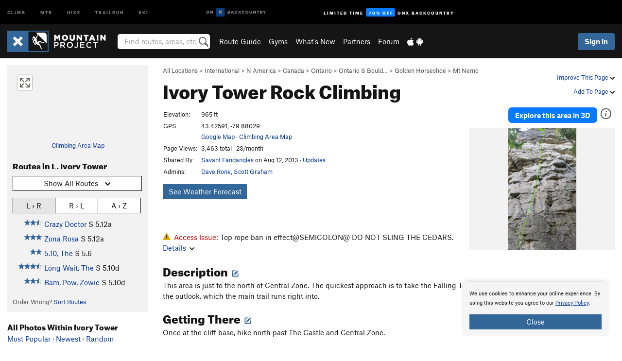

--- FILE ---
content_type: text/html; charset=utf-8
request_url: https://www.google.com/recaptcha/enterprise/anchor?ar=1&k=6LdFNV0jAAAAAJb9kqjVRGnzoAzDwSuJU1LLcyLn&co=aHR0cHM6Ly93d3cubW91bnRhaW5wcm9qZWN0LmNvbTo0NDM.&hl=en&v=PoyoqOPhxBO7pBk68S4YbpHZ&size=invisible&anchor-ms=20000&execute-ms=30000&cb=6vlnhz3974tv
body_size: 48975
content:
<!DOCTYPE HTML><html dir="ltr" lang="en"><head><meta http-equiv="Content-Type" content="text/html; charset=UTF-8">
<meta http-equiv="X-UA-Compatible" content="IE=edge">
<title>reCAPTCHA</title>
<style type="text/css">
/* cyrillic-ext */
@font-face {
  font-family: 'Roboto';
  font-style: normal;
  font-weight: 400;
  font-stretch: 100%;
  src: url(//fonts.gstatic.com/s/roboto/v48/KFO7CnqEu92Fr1ME7kSn66aGLdTylUAMa3GUBHMdazTgWw.woff2) format('woff2');
  unicode-range: U+0460-052F, U+1C80-1C8A, U+20B4, U+2DE0-2DFF, U+A640-A69F, U+FE2E-FE2F;
}
/* cyrillic */
@font-face {
  font-family: 'Roboto';
  font-style: normal;
  font-weight: 400;
  font-stretch: 100%;
  src: url(//fonts.gstatic.com/s/roboto/v48/KFO7CnqEu92Fr1ME7kSn66aGLdTylUAMa3iUBHMdazTgWw.woff2) format('woff2');
  unicode-range: U+0301, U+0400-045F, U+0490-0491, U+04B0-04B1, U+2116;
}
/* greek-ext */
@font-face {
  font-family: 'Roboto';
  font-style: normal;
  font-weight: 400;
  font-stretch: 100%;
  src: url(//fonts.gstatic.com/s/roboto/v48/KFO7CnqEu92Fr1ME7kSn66aGLdTylUAMa3CUBHMdazTgWw.woff2) format('woff2');
  unicode-range: U+1F00-1FFF;
}
/* greek */
@font-face {
  font-family: 'Roboto';
  font-style: normal;
  font-weight: 400;
  font-stretch: 100%;
  src: url(//fonts.gstatic.com/s/roboto/v48/KFO7CnqEu92Fr1ME7kSn66aGLdTylUAMa3-UBHMdazTgWw.woff2) format('woff2');
  unicode-range: U+0370-0377, U+037A-037F, U+0384-038A, U+038C, U+038E-03A1, U+03A3-03FF;
}
/* math */
@font-face {
  font-family: 'Roboto';
  font-style: normal;
  font-weight: 400;
  font-stretch: 100%;
  src: url(//fonts.gstatic.com/s/roboto/v48/KFO7CnqEu92Fr1ME7kSn66aGLdTylUAMawCUBHMdazTgWw.woff2) format('woff2');
  unicode-range: U+0302-0303, U+0305, U+0307-0308, U+0310, U+0312, U+0315, U+031A, U+0326-0327, U+032C, U+032F-0330, U+0332-0333, U+0338, U+033A, U+0346, U+034D, U+0391-03A1, U+03A3-03A9, U+03B1-03C9, U+03D1, U+03D5-03D6, U+03F0-03F1, U+03F4-03F5, U+2016-2017, U+2034-2038, U+203C, U+2040, U+2043, U+2047, U+2050, U+2057, U+205F, U+2070-2071, U+2074-208E, U+2090-209C, U+20D0-20DC, U+20E1, U+20E5-20EF, U+2100-2112, U+2114-2115, U+2117-2121, U+2123-214F, U+2190, U+2192, U+2194-21AE, U+21B0-21E5, U+21F1-21F2, U+21F4-2211, U+2213-2214, U+2216-22FF, U+2308-230B, U+2310, U+2319, U+231C-2321, U+2336-237A, U+237C, U+2395, U+239B-23B7, U+23D0, U+23DC-23E1, U+2474-2475, U+25AF, U+25B3, U+25B7, U+25BD, U+25C1, U+25CA, U+25CC, U+25FB, U+266D-266F, U+27C0-27FF, U+2900-2AFF, U+2B0E-2B11, U+2B30-2B4C, U+2BFE, U+3030, U+FF5B, U+FF5D, U+1D400-1D7FF, U+1EE00-1EEFF;
}
/* symbols */
@font-face {
  font-family: 'Roboto';
  font-style: normal;
  font-weight: 400;
  font-stretch: 100%;
  src: url(//fonts.gstatic.com/s/roboto/v48/KFO7CnqEu92Fr1ME7kSn66aGLdTylUAMaxKUBHMdazTgWw.woff2) format('woff2');
  unicode-range: U+0001-000C, U+000E-001F, U+007F-009F, U+20DD-20E0, U+20E2-20E4, U+2150-218F, U+2190, U+2192, U+2194-2199, U+21AF, U+21E6-21F0, U+21F3, U+2218-2219, U+2299, U+22C4-22C6, U+2300-243F, U+2440-244A, U+2460-24FF, U+25A0-27BF, U+2800-28FF, U+2921-2922, U+2981, U+29BF, U+29EB, U+2B00-2BFF, U+4DC0-4DFF, U+FFF9-FFFB, U+10140-1018E, U+10190-1019C, U+101A0, U+101D0-101FD, U+102E0-102FB, U+10E60-10E7E, U+1D2C0-1D2D3, U+1D2E0-1D37F, U+1F000-1F0FF, U+1F100-1F1AD, U+1F1E6-1F1FF, U+1F30D-1F30F, U+1F315, U+1F31C, U+1F31E, U+1F320-1F32C, U+1F336, U+1F378, U+1F37D, U+1F382, U+1F393-1F39F, U+1F3A7-1F3A8, U+1F3AC-1F3AF, U+1F3C2, U+1F3C4-1F3C6, U+1F3CA-1F3CE, U+1F3D4-1F3E0, U+1F3ED, U+1F3F1-1F3F3, U+1F3F5-1F3F7, U+1F408, U+1F415, U+1F41F, U+1F426, U+1F43F, U+1F441-1F442, U+1F444, U+1F446-1F449, U+1F44C-1F44E, U+1F453, U+1F46A, U+1F47D, U+1F4A3, U+1F4B0, U+1F4B3, U+1F4B9, U+1F4BB, U+1F4BF, U+1F4C8-1F4CB, U+1F4D6, U+1F4DA, U+1F4DF, U+1F4E3-1F4E6, U+1F4EA-1F4ED, U+1F4F7, U+1F4F9-1F4FB, U+1F4FD-1F4FE, U+1F503, U+1F507-1F50B, U+1F50D, U+1F512-1F513, U+1F53E-1F54A, U+1F54F-1F5FA, U+1F610, U+1F650-1F67F, U+1F687, U+1F68D, U+1F691, U+1F694, U+1F698, U+1F6AD, U+1F6B2, U+1F6B9-1F6BA, U+1F6BC, U+1F6C6-1F6CF, U+1F6D3-1F6D7, U+1F6E0-1F6EA, U+1F6F0-1F6F3, U+1F6F7-1F6FC, U+1F700-1F7FF, U+1F800-1F80B, U+1F810-1F847, U+1F850-1F859, U+1F860-1F887, U+1F890-1F8AD, U+1F8B0-1F8BB, U+1F8C0-1F8C1, U+1F900-1F90B, U+1F93B, U+1F946, U+1F984, U+1F996, U+1F9E9, U+1FA00-1FA6F, U+1FA70-1FA7C, U+1FA80-1FA89, U+1FA8F-1FAC6, U+1FACE-1FADC, U+1FADF-1FAE9, U+1FAF0-1FAF8, U+1FB00-1FBFF;
}
/* vietnamese */
@font-face {
  font-family: 'Roboto';
  font-style: normal;
  font-weight: 400;
  font-stretch: 100%;
  src: url(//fonts.gstatic.com/s/roboto/v48/KFO7CnqEu92Fr1ME7kSn66aGLdTylUAMa3OUBHMdazTgWw.woff2) format('woff2');
  unicode-range: U+0102-0103, U+0110-0111, U+0128-0129, U+0168-0169, U+01A0-01A1, U+01AF-01B0, U+0300-0301, U+0303-0304, U+0308-0309, U+0323, U+0329, U+1EA0-1EF9, U+20AB;
}
/* latin-ext */
@font-face {
  font-family: 'Roboto';
  font-style: normal;
  font-weight: 400;
  font-stretch: 100%;
  src: url(//fonts.gstatic.com/s/roboto/v48/KFO7CnqEu92Fr1ME7kSn66aGLdTylUAMa3KUBHMdazTgWw.woff2) format('woff2');
  unicode-range: U+0100-02BA, U+02BD-02C5, U+02C7-02CC, U+02CE-02D7, U+02DD-02FF, U+0304, U+0308, U+0329, U+1D00-1DBF, U+1E00-1E9F, U+1EF2-1EFF, U+2020, U+20A0-20AB, U+20AD-20C0, U+2113, U+2C60-2C7F, U+A720-A7FF;
}
/* latin */
@font-face {
  font-family: 'Roboto';
  font-style: normal;
  font-weight: 400;
  font-stretch: 100%;
  src: url(//fonts.gstatic.com/s/roboto/v48/KFO7CnqEu92Fr1ME7kSn66aGLdTylUAMa3yUBHMdazQ.woff2) format('woff2');
  unicode-range: U+0000-00FF, U+0131, U+0152-0153, U+02BB-02BC, U+02C6, U+02DA, U+02DC, U+0304, U+0308, U+0329, U+2000-206F, U+20AC, U+2122, U+2191, U+2193, U+2212, U+2215, U+FEFF, U+FFFD;
}
/* cyrillic-ext */
@font-face {
  font-family: 'Roboto';
  font-style: normal;
  font-weight: 500;
  font-stretch: 100%;
  src: url(//fonts.gstatic.com/s/roboto/v48/KFO7CnqEu92Fr1ME7kSn66aGLdTylUAMa3GUBHMdazTgWw.woff2) format('woff2');
  unicode-range: U+0460-052F, U+1C80-1C8A, U+20B4, U+2DE0-2DFF, U+A640-A69F, U+FE2E-FE2F;
}
/* cyrillic */
@font-face {
  font-family: 'Roboto';
  font-style: normal;
  font-weight: 500;
  font-stretch: 100%;
  src: url(//fonts.gstatic.com/s/roboto/v48/KFO7CnqEu92Fr1ME7kSn66aGLdTylUAMa3iUBHMdazTgWw.woff2) format('woff2');
  unicode-range: U+0301, U+0400-045F, U+0490-0491, U+04B0-04B1, U+2116;
}
/* greek-ext */
@font-face {
  font-family: 'Roboto';
  font-style: normal;
  font-weight: 500;
  font-stretch: 100%;
  src: url(//fonts.gstatic.com/s/roboto/v48/KFO7CnqEu92Fr1ME7kSn66aGLdTylUAMa3CUBHMdazTgWw.woff2) format('woff2');
  unicode-range: U+1F00-1FFF;
}
/* greek */
@font-face {
  font-family: 'Roboto';
  font-style: normal;
  font-weight: 500;
  font-stretch: 100%;
  src: url(//fonts.gstatic.com/s/roboto/v48/KFO7CnqEu92Fr1ME7kSn66aGLdTylUAMa3-UBHMdazTgWw.woff2) format('woff2');
  unicode-range: U+0370-0377, U+037A-037F, U+0384-038A, U+038C, U+038E-03A1, U+03A3-03FF;
}
/* math */
@font-face {
  font-family: 'Roboto';
  font-style: normal;
  font-weight: 500;
  font-stretch: 100%;
  src: url(//fonts.gstatic.com/s/roboto/v48/KFO7CnqEu92Fr1ME7kSn66aGLdTylUAMawCUBHMdazTgWw.woff2) format('woff2');
  unicode-range: U+0302-0303, U+0305, U+0307-0308, U+0310, U+0312, U+0315, U+031A, U+0326-0327, U+032C, U+032F-0330, U+0332-0333, U+0338, U+033A, U+0346, U+034D, U+0391-03A1, U+03A3-03A9, U+03B1-03C9, U+03D1, U+03D5-03D6, U+03F0-03F1, U+03F4-03F5, U+2016-2017, U+2034-2038, U+203C, U+2040, U+2043, U+2047, U+2050, U+2057, U+205F, U+2070-2071, U+2074-208E, U+2090-209C, U+20D0-20DC, U+20E1, U+20E5-20EF, U+2100-2112, U+2114-2115, U+2117-2121, U+2123-214F, U+2190, U+2192, U+2194-21AE, U+21B0-21E5, U+21F1-21F2, U+21F4-2211, U+2213-2214, U+2216-22FF, U+2308-230B, U+2310, U+2319, U+231C-2321, U+2336-237A, U+237C, U+2395, U+239B-23B7, U+23D0, U+23DC-23E1, U+2474-2475, U+25AF, U+25B3, U+25B7, U+25BD, U+25C1, U+25CA, U+25CC, U+25FB, U+266D-266F, U+27C0-27FF, U+2900-2AFF, U+2B0E-2B11, U+2B30-2B4C, U+2BFE, U+3030, U+FF5B, U+FF5D, U+1D400-1D7FF, U+1EE00-1EEFF;
}
/* symbols */
@font-face {
  font-family: 'Roboto';
  font-style: normal;
  font-weight: 500;
  font-stretch: 100%;
  src: url(//fonts.gstatic.com/s/roboto/v48/KFO7CnqEu92Fr1ME7kSn66aGLdTylUAMaxKUBHMdazTgWw.woff2) format('woff2');
  unicode-range: U+0001-000C, U+000E-001F, U+007F-009F, U+20DD-20E0, U+20E2-20E4, U+2150-218F, U+2190, U+2192, U+2194-2199, U+21AF, U+21E6-21F0, U+21F3, U+2218-2219, U+2299, U+22C4-22C6, U+2300-243F, U+2440-244A, U+2460-24FF, U+25A0-27BF, U+2800-28FF, U+2921-2922, U+2981, U+29BF, U+29EB, U+2B00-2BFF, U+4DC0-4DFF, U+FFF9-FFFB, U+10140-1018E, U+10190-1019C, U+101A0, U+101D0-101FD, U+102E0-102FB, U+10E60-10E7E, U+1D2C0-1D2D3, U+1D2E0-1D37F, U+1F000-1F0FF, U+1F100-1F1AD, U+1F1E6-1F1FF, U+1F30D-1F30F, U+1F315, U+1F31C, U+1F31E, U+1F320-1F32C, U+1F336, U+1F378, U+1F37D, U+1F382, U+1F393-1F39F, U+1F3A7-1F3A8, U+1F3AC-1F3AF, U+1F3C2, U+1F3C4-1F3C6, U+1F3CA-1F3CE, U+1F3D4-1F3E0, U+1F3ED, U+1F3F1-1F3F3, U+1F3F5-1F3F7, U+1F408, U+1F415, U+1F41F, U+1F426, U+1F43F, U+1F441-1F442, U+1F444, U+1F446-1F449, U+1F44C-1F44E, U+1F453, U+1F46A, U+1F47D, U+1F4A3, U+1F4B0, U+1F4B3, U+1F4B9, U+1F4BB, U+1F4BF, U+1F4C8-1F4CB, U+1F4D6, U+1F4DA, U+1F4DF, U+1F4E3-1F4E6, U+1F4EA-1F4ED, U+1F4F7, U+1F4F9-1F4FB, U+1F4FD-1F4FE, U+1F503, U+1F507-1F50B, U+1F50D, U+1F512-1F513, U+1F53E-1F54A, U+1F54F-1F5FA, U+1F610, U+1F650-1F67F, U+1F687, U+1F68D, U+1F691, U+1F694, U+1F698, U+1F6AD, U+1F6B2, U+1F6B9-1F6BA, U+1F6BC, U+1F6C6-1F6CF, U+1F6D3-1F6D7, U+1F6E0-1F6EA, U+1F6F0-1F6F3, U+1F6F7-1F6FC, U+1F700-1F7FF, U+1F800-1F80B, U+1F810-1F847, U+1F850-1F859, U+1F860-1F887, U+1F890-1F8AD, U+1F8B0-1F8BB, U+1F8C0-1F8C1, U+1F900-1F90B, U+1F93B, U+1F946, U+1F984, U+1F996, U+1F9E9, U+1FA00-1FA6F, U+1FA70-1FA7C, U+1FA80-1FA89, U+1FA8F-1FAC6, U+1FACE-1FADC, U+1FADF-1FAE9, U+1FAF0-1FAF8, U+1FB00-1FBFF;
}
/* vietnamese */
@font-face {
  font-family: 'Roboto';
  font-style: normal;
  font-weight: 500;
  font-stretch: 100%;
  src: url(//fonts.gstatic.com/s/roboto/v48/KFO7CnqEu92Fr1ME7kSn66aGLdTylUAMa3OUBHMdazTgWw.woff2) format('woff2');
  unicode-range: U+0102-0103, U+0110-0111, U+0128-0129, U+0168-0169, U+01A0-01A1, U+01AF-01B0, U+0300-0301, U+0303-0304, U+0308-0309, U+0323, U+0329, U+1EA0-1EF9, U+20AB;
}
/* latin-ext */
@font-face {
  font-family: 'Roboto';
  font-style: normal;
  font-weight: 500;
  font-stretch: 100%;
  src: url(//fonts.gstatic.com/s/roboto/v48/KFO7CnqEu92Fr1ME7kSn66aGLdTylUAMa3KUBHMdazTgWw.woff2) format('woff2');
  unicode-range: U+0100-02BA, U+02BD-02C5, U+02C7-02CC, U+02CE-02D7, U+02DD-02FF, U+0304, U+0308, U+0329, U+1D00-1DBF, U+1E00-1E9F, U+1EF2-1EFF, U+2020, U+20A0-20AB, U+20AD-20C0, U+2113, U+2C60-2C7F, U+A720-A7FF;
}
/* latin */
@font-face {
  font-family: 'Roboto';
  font-style: normal;
  font-weight: 500;
  font-stretch: 100%;
  src: url(//fonts.gstatic.com/s/roboto/v48/KFO7CnqEu92Fr1ME7kSn66aGLdTylUAMa3yUBHMdazQ.woff2) format('woff2');
  unicode-range: U+0000-00FF, U+0131, U+0152-0153, U+02BB-02BC, U+02C6, U+02DA, U+02DC, U+0304, U+0308, U+0329, U+2000-206F, U+20AC, U+2122, U+2191, U+2193, U+2212, U+2215, U+FEFF, U+FFFD;
}
/* cyrillic-ext */
@font-face {
  font-family: 'Roboto';
  font-style: normal;
  font-weight: 900;
  font-stretch: 100%;
  src: url(//fonts.gstatic.com/s/roboto/v48/KFO7CnqEu92Fr1ME7kSn66aGLdTylUAMa3GUBHMdazTgWw.woff2) format('woff2');
  unicode-range: U+0460-052F, U+1C80-1C8A, U+20B4, U+2DE0-2DFF, U+A640-A69F, U+FE2E-FE2F;
}
/* cyrillic */
@font-face {
  font-family: 'Roboto';
  font-style: normal;
  font-weight: 900;
  font-stretch: 100%;
  src: url(//fonts.gstatic.com/s/roboto/v48/KFO7CnqEu92Fr1ME7kSn66aGLdTylUAMa3iUBHMdazTgWw.woff2) format('woff2');
  unicode-range: U+0301, U+0400-045F, U+0490-0491, U+04B0-04B1, U+2116;
}
/* greek-ext */
@font-face {
  font-family: 'Roboto';
  font-style: normal;
  font-weight: 900;
  font-stretch: 100%;
  src: url(//fonts.gstatic.com/s/roboto/v48/KFO7CnqEu92Fr1ME7kSn66aGLdTylUAMa3CUBHMdazTgWw.woff2) format('woff2');
  unicode-range: U+1F00-1FFF;
}
/* greek */
@font-face {
  font-family: 'Roboto';
  font-style: normal;
  font-weight: 900;
  font-stretch: 100%;
  src: url(//fonts.gstatic.com/s/roboto/v48/KFO7CnqEu92Fr1ME7kSn66aGLdTylUAMa3-UBHMdazTgWw.woff2) format('woff2');
  unicode-range: U+0370-0377, U+037A-037F, U+0384-038A, U+038C, U+038E-03A1, U+03A3-03FF;
}
/* math */
@font-face {
  font-family: 'Roboto';
  font-style: normal;
  font-weight: 900;
  font-stretch: 100%;
  src: url(//fonts.gstatic.com/s/roboto/v48/KFO7CnqEu92Fr1ME7kSn66aGLdTylUAMawCUBHMdazTgWw.woff2) format('woff2');
  unicode-range: U+0302-0303, U+0305, U+0307-0308, U+0310, U+0312, U+0315, U+031A, U+0326-0327, U+032C, U+032F-0330, U+0332-0333, U+0338, U+033A, U+0346, U+034D, U+0391-03A1, U+03A3-03A9, U+03B1-03C9, U+03D1, U+03D5-03D6, U+03F0-03F1, U+03F4-03F5, U+2016-2017, U+2034-2038, U+203C, U+2040, U+2043, U+2047, U+2050, U+2057, U+205F, U+2070-2071, U+2074-208E, U+2090-209C, U+20D0-20DC, U+20E1, U+20E5-20EF, U+2100-2112, U+2114-2115, U+2117-2121, U+2123-214F, U+2190, U+2192, U+2194-21AE, U+21B0-21E5, U+21F1-21F2, U+21F4-2211, U+2213-2214, U+2216-22FF, U+2308-230B, U+2310, U+2319, U+231C-2321, U+2336-237A, U+237C, U+2395, U+239B-23B7, U+23D0, U+23DC-23E1, U+2474-2475, U+25AF, U+25B3, U+25B7, U+25BD, U+25C1, U+25CA, U+25CC, U+25FB, U+266D-266F, U+27C0-27FF, U+2900-2AFF, U+2B0E-2B11, U+2B30-2B4C, U+2BFE, U+3030, U+FF5B, U+FF5D, U+1D400-1D7FF, U+1EE00-1EEFF;
}
/* symbols */
@font-face {
  font-family: 'Roboto';
  font-style: normal;
  font-weight: 900;
  font-stretch: 100%;
  src: url(//fonts.gstatic.com/s/roboto/v48/KFO7CnqEu92Fr1ME7kSn66aGLdTylUAMaxKUBHMdazTgWw.woff2) format('woff2');
  unicode-range: U+0001-000C, U+000E-001F, U+007F-009F, U+20DD-20E0, U+20E2-20E4, U+2150-218F, U+2190, U+2192, U+2194-2199, U+21AF, U+21E6-21F0, U+21F3, U+2218-2219, U+2299, U+22C4-22C6, U+2300-243F, U+2440-244A, U+2460-24FF, U+25A0-27BF, U+2800-28FF, U+2921-2922, U+2981, U+29BF, U+29EB, U+2B00-2BFF, U+4DC0-4DFF, U+FFF9-FFFB, U+10140-1018E, U+10190-1019C, U+101A0, U+101D0-101FD, U+102E0-102FB, U+10E60-10E7E, U+1D2C0-1D2D3, U+1D2E0-1D37F, U+1F000-1F0FF, U+1F100-1F1AD, U+1F1E6-1F1FF, U+1F30D-1F30F, U+1F315, U+1F31C, U+1F31E, U+1F320-1F32C, U+1F336, U+1F378, U+1F37D, U+1F382, U+1F393-1F39F, U+1F3A7-1F3A8, U+1F3AC-1F3AF, U+1F3C2, U+1F3C4-1F3C6, U+1F3CA-1F3CE, U+1F3D4-1F3E0, U+1F3ED, U+1F3F1-1F3F3, U+1F3F5-1F3F7, U+1F408, U+1F415, U+1F41F, U+1F426, U+1F43F, U+1F441-1F442, U+1F444, U+1F446-1F449, U+1F44C-1F44E, U+1F453, U+1F46A, U+1F47D, U+1F4A3, U+1F4B0, U+1F4B3, U+1F4B9, U+1F4BB, U+1F4BF, U+1F4C8-1F4CB, U+1F4D6, U+1F4DA, U+1F4DF, U+1F4E3-1F4E6, U+1F4EA-1F4ED, U+1F4F7, U+1F4F9-1F4FB, U+1F4FD-1F4FE, U+1F503, U+1F507-1F50B, U+1F50D, U+1F512-1F513, U+1F53E-1F54A, U+1F54F-1F5FA, U+1F610, U+1F650-1F67F, U+1F687, U+1F68D, U+1F691, U+1F694, U+1F698, U+1F6AD, U+1F6B2, U+1F6B9-1F6BA, U+1F6BC, U+1F6C6-1F6CF, U+1F6D3-1F6D7, U+1F6E0-1F6EA, U+1F6F0-1F6F3, U+1F6F7-1F6FC, U+1F700-1F7FF, U+1F800-1F80B, U+1F810-1F847, U+1F850-1F859, U+1F860-1F887, U+1F890-1F8AD, U+1F8B0-1F8BB, U+1F8C0-1F8C1, U+1F900-1F90B, U+1F93B, U+1F946, U+1F984, U+1F996, U+1F9E9, U+1FA00-1FA6F, U+1FA70-1FA7C, U+1FA80-1FA89, U+1FA8F-1FAC6, U+1FACE-1FADC, U+1FADF-1FAE9, U+1FAF0-1FAF8, U+1FB00-1FBFF;
}
/* vietnamese */
@font-face {
  font-family: 'Roboto';
  font-style: normal;
  font-weight: 900;
  font-stretch: 100%;
  src: url(//fonts.gstatic.com/s/roboto/v48/KFO7CnqEu92Fr1ME7kSn66aGLdTylUAMa3OUBHMdazTgWw.woff2) format('woff2');
  unicode-range: U+0102-0103, U+0110-0111, U+0128-0129, U+0168-0169, U+01A0-01A1, U+01AF-01B0, U+0300-0301, U+0303-0304, U+0308-0309, U+0323, U+0329, U+1EA0-1EF9, U+20AB;
}
/* latin-ext */
@font-face {
  font-family: 'Roboto';
  font-style: normal;
  font-weight: 900;
  font-stretch: 100%;
  src: url(//fonts.gstatic.com/s/roboto/v48/KFO7CnqEu92Fr1ME7kSn66aGLdTylUAMa3KUBHMdazTgWw.woff2) format('woff2');
  unicode-range: U+0100-02BA, U+02BD-02C5, U+02C7-02CC, U+02CE-02D7, U+02DD-02FF, U+0304, U+0308, U+0329, U+1D00-1DBF, U+1E00-1E9F, U+1EF2-1EFF, U+2020, U+20A0-20AB, U+20AD-20C0, U+2113, U+2C60-2C7F, U+A720-A7FF;
}
/* latin */
@font-face {
  font-family: 'Roboto';
  font-style: normal;
  font-weight: 900;
  font-stretch: 100%;
  src: url(//fonts.gstatic.com/s/roboto/v48/KFO7CnqEu92Fr1ME7kSn66aGLdTylUAMa3yUBHMdazQ.woff2) format('woff2');
  unicode-range: U+0000-00FF, U+0131, U+0152-0153, U+02BB-02BC, U+02C6, U+02DA, U+02DC, U+0304, U+0308, U+0329, U+2000-206F, U+20AC, U+2122, U+2191, U+2193, U+2212, U+2215, U+FEFF, U+FFFD;
}

</style>
<link rel="stylesheet" type="text/css" href="https://www.gstatic.com/recaptcha/releases/PoyoqOPhxBO7pBk68S4YbpHZ/styles__ltr.css">
<script nonce="lGiuCEvb0DMFibqNjqGCzQ" type="text/javascript">window['__recaptcha_api'] = 'https://www.google.com/recaptcha/enterprise/';</script>
<script type="text/javascript" src="https://www.gstatic.com/recaptcha/releases/PoyoqOPhxBO7pBk68S4YbpHZ/recaptcha__en.js" nonce="lGiuCEvb0DMFibqNjqGCzQ">
      
    </script></head>
<body><div id="rc-anchor-alert" class="rc-anchor-alert"></div>
<input type="hidden" id="recaptcha-token" value="[base64]">
<script type="text/javascript" nonce="lGiuCEvb0DMFibqNjqGCzQ">
      recaptcha.anchor.Main.init("[\x22ainput\x22,[\x22bgdata\x22,\x22\x22,\[base64]/[base64]/[base64]/[base64]/[base64]/[base64]/KGcoTywyNTMsTy5PKSxVRyhPLEMpKTpnKE8sMjUzLEMpLE8pKSxsKSksTykpfSxieT1mdW5jdGlvbihDLE8sdSxsKXtmb3IobD0odT1SKEMpLDApO08+MDtPLS0pbD1sPDw4fFooQyk7ZyhDLHUsbCl9LFVHPWZ1bmN0aW9uKEMsTyl7Qy5pLmxlbmd0aD4xMDQ/[base64]/[base64]/[base64]/[base64]/[base64]/[base64]/[base64]\\u003d\x22,\[base64]\\u003d\x22,\x22woXDm8Kjw6wLN2ldenXCkMKCw7c2Z8O2J3nDtsKrTnjCscO5w7NmVsKJEcKWY8KOHMKBwrRPwqnCkB4Lwp9rw6vDkSZUwrzCvl4dwrrDokdAFsOfwrl6w6HDnnXCpl8fwprCmcO/[base64]/wr/CqX5HDMOaN8KnfEPCiGYcHFLDpE3Dr8O1wosDZMK+YMK9w49aCcKcL8Oaw7HCrXfCgsOZw7QlaMOBVTkJDsO1w6nCncOxw4rCk35Gw7prwp/[base64]/YG4GUcK2wpvDisOyw5koKCU9wq1CXE3CswTDusOYw7HCh8KzW8KaZhPDlEYXwoorw6F0wpvCgwHDgsOhbz/DnVzDrsKewpvDuhbDqEXCtsO4wp1uKADCvH0swrhPw7Fkw5V6AMONATNEw6HCjMKEw5nCrSzCsxbCoGnCt0rCpRRzY8OWDVRmOcKMwofDtTM1w57CtBbDpcKEKMKlIWjDvcKow6zChw/DlxYvw7jCiw02XVdDwph8DMO9IcKDw7bCkm/CqXTCu8K2fMKiGztqUBIzw6HDvcKVw5TCiV1OeArDixYrHMOZeidlYRfDhULDly4vwoIgwoQXTMKtwrZgw5scwr1bTMOZXUsZBgHCjgrDtR4bYg0GdR3Do8KZw7kTw6bDosOmw61cwpHCqcKZFglQwrPCuSTCgFpEd8O7WMKPwrbCqsKAwpzCgMKkDG/[base64]/[base64]/CrB7Do3fCtEHCpCADw5bDhMOIEcKQwp8rRyI+wr3CrsODNxfCv0NRwoEywrNidsK9JFYya8KUMCXDqiRhwrwjw5bDvMORVcKYPMOcwoczw6jCssKZRcKmA8O1SMO6LQACw4HCg8KSEVjDohrDisOae0JbKzw4KFrDn8O+OMOGwod1GsKlwoRkBn/CsAHCrHHCjVDCrMOqXjnDmMOAE8Knw484X8KQcU7CrsKabnwiXsKUZiZMw6g1QMKaIHbDksOewrHDhRZBYMOMbg0Qw71Jw4vCpMKFVsK6fsKIw5ZKwp3Ck8K5w6XDmiIoAcOmw7lmwr/DrgIzw4fDvmHDqMKJwotnwrPDnwHCrAhpw78pa8KHw4zDlUvDgcKlwrbDrsO4w7QWDcOPwoglNcKgU8KuQ8K8wq3Dswl/w45NN0EIVFUHH27Dm8K3F1vDqsOSXsK0w6fCkRfCicKtdBd/WsOtfj1HUcO6bxDDmAUvC8KXw6vDqMKdEl7DgnXDnsOywqTCu8KFVMKAw6rCiCzCksKrw4dmwrcXPyXDqAoxwrxQwr5GDWB+wpbCgMKDL8OobFLDokklwq3DvcOhw7fDhntqw4LDu8KnZMKwXBp5ajHDnFUnS8KVwonDumUZMGteVS/ChGLDjjI3w7YSCVPClCjDhUd/[base64]/w6ECw4puw6/DsArDrh9zEsORwroNw5U2w7QcaMO0XxjDicKvw703GMK1f8KPKF/Ds8KsLgM8w40+w4jDp8K1YyrCn8OjR8OqeMKLSMObdMOmGsOvwp3Cqwtxw5FWfcOtHsKTw4pzw7MPWMOTRMKIe8OQMsKqw7EnJDHCt1/CrcOkwqfDt8OJbMKpw6DCtcKww4NkJcKVBsOnw7EKwrp1w5B2w7B4w4nDgsKvw5jDtWd7Q8KvCcKKw69nwqjCrsKew7g7Vn5sw67Cuht1XAXDn25bG8Obw7w3wo3Dmg9PwqbCvzDCiMOaw4nDkcOJw5vDo8KGwoZZH8O6D3zDtcO8JcKEU8K6wpA/w4vDtn4owoXDj1VUw5HCli18ehbDmWXCqsKpwoDDq8Oww5FEVgdow4PCmsK4TMKLw5BiwpPCkMK2wqTDlsK1O8Klw5PCqhd+w48OXFA0w6wyBsOkeWUOw6YXw7/DrWMnw4DDmsKoGQ59XxnDlXbCj8Otw47DjMOwwqhuXk4Iw5TDrRXCt8KHWXlawrPCmsKTw5cZMB44w53DnELCucK3w44pBMK+asK4wpLDl1vDs8OHwop+wpYgAsOxw6Q/TcKIw4PCvsKKworCqGrCi8Kbwohgw7xVw4VNcsOawpRawp/ClQBaAkXDssO8w6g+Zhs0w7PDmzrCkMKPw5gGw77DhnHDtD9mR2nDglLDmEAkL2bDtCfClcObwqTDhsKSw70mbcOIesK4w6DDvSXCi1XCoh/DoinDo2XCm8Kpw6Anwq4ww6l8TivCkMOOwrvDhMKqwqHCkH3Dm8OZw5McNTQWwqQjw4kzSBvDiMOyw6wow49aMxjDt8KLSsK7ZH4DwrFZFV7Cm8KPwqvCv8OHYlvCsAPCqsOQcsKeZcKJw6PCm8KfIUZVwpfCisK+IsK2RT3DgXrCn8Ofwr8/C2XCnQ/CrMOuwpvDh1IuM8Ovw707wrp3wqkuORJVOk0Bw53DjUJVLMKIwqodwoJlwrHCiMKHw5bCtmsZwrkjwqEXY2Zewr5ywroawp/DqBEJwqXCqsOgw7BhdMONA8ONwoILwr7CtR/Dr8KLwqbDpcKmwrxVYcO/w4Y+XMOBw6zDsMKAwodlRsKuwrdQwqzCuzbCh8KAwrBVE8KXeH1HwrzCgcKhMcK+YVo2Z8Ouw4kYZMK/YcOUw6YLLSQnQMOmEMK1w459CsOZScOowrR4w7bDmhjDlMODw5fCp1LDncODLBLCjMKSEcKkGsOew4nDhRgvMsKVwqXCg8OdS8OiwqcTw7zClxZ9w7AVa8OswrTCvsKvSsOnTj7CvUwRdydRTiHCtkTCisKxP20hwqTDslxVwqXCq8Kmw5rCvsO/IE/[base64]/ClcO/[base64]/Ds8KhCcOvwpBKKEbDmQ92QGXDmkBKw5Z2wrPDqjUpwpVeecOsFAFvQsOzwpdSwoFaeEwSXcORwowsTsOjIcK8WcOTOwbCgsOpwrUnw6nDk8Oew6fCs8OdSX/DuMK2LsONLcKsA2PChCnDssO+w7PCrMOswoFEwp7DuMORw4nCncOjQFpjGcOlwr9Ow5vDniJfYEHDkVQNGsOOw6zCq8OAw7AHB8KtMMOwM8KrwqLCu1tFI8KGwpbCrXfCgMOleAoWwrjDlywnMMOWXGXDrMKlw4Fiw5QWwpzDhxhow5PDvsOxw5/[base64]/[base64]/[base64]/[base64]/CqX0KSzfCrsK8bQwXwr5Hwrdcw7HDuytwPMOTaj4ce3PDu8KNwrzDkEdJwpwoDBsRDCc8w6hsKyM+w4Btw68yWz9Dwo3DsMKJw5jCqcKxwoNJLMOOwqLDh8KSawPCqULCisOLJ8OWWMOAw7XDrcKIWARBSmzCjnIONsOnM8KyWHpjfG0Lwqhcw7zCiMKgTTI/VcK1wqfDgsOICsObwpvDiMKdBGzDsGtCwpAED1hGw5ZQw5/CvMK7KcOmDy8TU8OEwrUgWHFvd1rCl8OYw4EYw6HDpCbDu1Yeez1fwopswqrDrsOawps4w5bClEvCkMKkLsObw5rCi8OrYETDkSPDjsOSwowqdx0xw7gFwr9Zw5PCt1XDtiMDPcOaUAp8w7bDnhPCqMK0I8K/PcKqHMKgw4rDlMOPw5hETARpw4jCs8Odw6HDgcO4w5oMZMONT8OTwqslw57DuXLDosKEw6/CjAPCsk8lawHDvMKSw4ouw7nDg0TDksOcd8KVSMKBw57Dr8O/w7BAwpLCsB7DqsKzw5rCjkbDgsO/[base64]/CgcKPUDlfw4YCw4pFAQZXJ8OdTcKTw7LClcKnA1HDtsKWwqo1woAww5NtwpzCrsKyXcOXw53DpDHDuWnCi8KWFsKkeRQaw6/[base64]/DnkgBZ3TCj8OMCsOAwonDscO8wp8swo3CjsK4KinDhsKlekPCvMOMSXLCpCHCg8KFWmnCkGTDhcKgw4dTB8OFeMOfB8KmCzvDlsO0QcOrAMOnZsOkwqvDg8KhBTBbw6XDjMOfBUnDtcKbIcKPfsOuw6l8w5hSfcKfw57DrcK0YMOsFnDCtW/Cg8OAwrclwqpaw5pVw4DCqV7DtGDCujnCqgPDgcOSSMO3wqzCqsO1wqXCgMORw6vDm18lNsK4I3/DrQsww5nCsFNqw7p5NlzCkj3Cp1nCosOoUMOELcOkUMOpQQZ7LnYqw616EMKYw7zCp38swoocw6fDssKpT8Kcw7ZZw43DnTvDnBITCg7Do2DChxU1w5NKw6l+SkjCncOaw4/Dk8KPw40RwqvCpsOyw5kbw6pdasKjMMKjSsKLUsOcw5vCrsOzw5PDq8KzLEMHNg1cwrzDqcKmKWXCkUBJIsOWHcO7w5DCg8KOTcOVf8K9woTDnsKBwqTDncOPeHlZw4gVwoU/EMKLDcKmZcKVw59aDcOuMmPCpwnDlsKfwrAWDm/CpSLDssKLYcObC8O5HsO9wrtgDsKwMmoFRA/DhGXDhMOHw4MnF3DDrBNFcD5EfR9CO8ONwoLCk8OuV8O1ZWU3HWHCjcOrL8OTWMKBwrcrcsOewohLE8KBwrAWO1gUHElZbTk2WMO0AlnCqWHCoAoQw6pcwpHClcOoO0w3wodyZMKow7jChsKYw7PCvMO/w5zDu8OOK8Kowok1woPCqGzDmcKjYMOVeMK6eF3ChHVSwqYJeMODw7LDg092w7gBGcK7UhDCpsKzwp1GwpHDnzMMwr/DoAB1w5jDoWESwosywrpoJnzDkcK9BsKwwpMdwrHChsO/wqfDgmzCnsOpSsKBwrPDksK+V8KlwpjCk1rCm8OqGHjDsl0OUcOVwqPCiMO9AxFLw6Rnwo8CR3wHaMOTwoHCpsKvw6LCqknCrcORw49CHhfCu8KrSsK4woXCtzUfwrnDlMOBwoUlH8OQwoRWUsKeOCLChMO5Ix/DsVHCly3DsRTDicOFw5JDwrLDs3BlED5Fw6/Dgk3CvwN7PhxPJ8OkacKFM1/DqMOHZkkWTAXDimbDsMKrwr0zwrXDksK1w6k8w7suwrrCigzDrcKafFnChlfCv2oewpXDhcKfw75DasKjw5fCnkQyw7/CiMKpwp4Lw7/DtGttEMKTST3CicKuOsOKw4wZw4c0LXbDr8KcK2fCgXoMwoAaUsORwovDlg/CrMKrwpJ6w63DkSlpwpkNw5XCpE3DiGfCusKfw5/CpHzDiMKpwpfDssOFwrpAwrLDszNIDGkTwo9HdcKCQMK7PMOlwpVXaX7CiVPDsBPDs8K1Nm/DtsK5w6LChx0DwqfCk8OnBQ3CsGtOT8KsYAHDum46AXJzdsO8ZWMdWVfDp0zDrm/DkcK9w7zCp8KjWsKda1PDoMOwfWZvQcK8w44sRQDDjWQfP8Kww6rDlcOqQ8OUw53Cn3jDpMK3w60Kw5TCunfDs8Oqwpcew6oPwpDCmMK8HcKXwpRywqnDjkvDtRxjw4LDkgLCoyLDjcOfAMORY8OyBkJrwppKwogOwrDDsANvQBIPwppABsKXDEsqwq/[base64]/Cr2DChHInw4HCsU9gIxzDvTvDksO5wobCoHACXsOnwrApw6dSwrvCpMKkw5MVY8OFPyl+wr1Lw5vCkMKKUjcKBCEGwoF/wqMaw4LCp0zCrcKcwq0yIMKSwq/Cp0HCjjfDq8KTXDTDlgNpJxDDmMK6ZQskIyfDvcOFEjFFS8Ohw5oXAcOYw5bCrRbDs2F4w6c4E2F4w64zRmTDiHTCoXHDkMOPw7bDgXEVGgXDsno2wpXCr8KyYT1fElDCtx5WJMOrw4nClR/DtwfCn8Kkw63DoCnCux7CqsOWwrPCosKtZcONw7gqdFBdREXCvgPConhHw6XDnMOgYwYAPsOQwqHCkmPCnHMwwq7DuDB7YMKdK2/[base64]/wqPCjR91w5/CvMK+woF/[base64]/CkW/DusKEYUdwSG7Ch8KxEx9ydAoOw6Y+w6LDljjDrcOuB8OhYGbDsMObPR/DiMKFIQUyw5LDoWrDjcOCwpLDu8KtwpcFw7/DpcOKPS/DgljDtkA2wodwwrTDhC5Sw6vCvTnDkDFKw4/[base64]/DmcKgw701w7Enwq8mTmDDiyXCqcKDDGE8wrpNAsKaZMOfw7FlasK0wqIWw71EG38Ow6cDw5EYdsKFcifClm7Clxlbwr/ClcKDwp/Dn8Khw6XDmVrDqGTDn8OeaMOIwp/DhcKKRsKDwrbCtA97wrZIDMKBw4krwq5swozCiMKFG8KCwodAwoQufS3DlcOXwpbDph0DwpbDr8K7FMKKwq0+wofDqlPDsMKow7zCrcKaLxTDhA3DvsOCw45iwoDDh8Knwoduw5EpAmTDlVTCk13CjMO3O8KswqEyCAvDpsOrwo97BR/DqcKkw6TDriTCssOkw4TDvsKAVXhxC8K2FVDDqsOcw7QXbcK+w5wUw64+w6TCu8KeGWXCrMK3dAQrWcOrw5Z/Q3lLEQTCuXrDum8Wwqp0wr15By4fTsOYw5F5Cw/CoAHDjUw1w4hMcw7Cl8KpCArDp8O/UkXCtsKmwq80A1B/QgMNLzDCrsOPw6LCl2jCs8OvSMOtwr4Qw4QwF8O/[base64]/[base64]/Cm8OMDBISw55nDsO+P8O4woB+WBvCoHssUsK0e2zDkMORFsO+woVVPMKJw4zDijouw5AFw7lCd8KAIFDCh8OEF8KGwrDDs8OSwoMlRG/Ch37DsSkzwrEMw6PCkMO4ZkfDncOqMFHDmMOvRcK8Xw7CoAdDw79DwqnCmhIFO8OybTIAwpozasKtwrXDrnnClV7DkD/ChcKIwrnDscKAH8O1U0ZGw7BEelZHEcKga1HCmcKtMMKBw7YMByXDmx0fYVnCgsORw7R/F8KYR3AKw6R1w4lRwp1WwqzDjG7Cs8Ksek9hMMKDfMKyQ8OHY0hNw7/[base64]/[base64]/Cn8OhPSPDp31qRG8aw4PDjcKQcD1lwpvCvsKOVXkcYsKKIxVGw6IiwqlOQcKZw4tFwoXCvxrCssOoNcKTLFsHBEIwVMOWw60fYcOtwrofw5UlOF0LwoTCsTJYw4XCtBrDg8K/QMKPwqVtPsK8R8OWBcKjw6zDpChDwrfCnsKow7oIw5/DlMOlw7/Cq1vCh8O2w6slPy/[base64]/w6s9w4hUw683dMOxasKGw6LDrcO2woo6AsK7w49DwqbCmsOMe8O3w79iwr4PVlk2BzcvwqbCr8Kcf8KMw7Q1w7TDqcKuG8OHw5TCvDfCuyrDpVMcwoQ0LsOPwofDv8Kpw6vDiQPDuwgiB8OtXz9Ew4XDi8K8YMO6w6pcw5BQwpXDsFbDrcKOAcO/WnpmwqZmw7s0EGkfwrF5w6PCqhcvwo58V8OkwqbDoMKrwr1QYcOHbwBQwoIsacOTw4PDlF/CrG06KxRKwqMNwpnDjMKJw7bCsMK0w5TDk8KpesOTwrDDkHAdGsKwVsK7w71cw6PDvcOuUmvDqcKrGBfCscO/dMOxVnxHw63DkQbDsm3CgMKcw6XDosOme2AufcOqw55JGnx+woPDuRgSb8KVw6PDpMKvHxXDnTp/[base64]/DvMOILMOhw55kKMOpG27ChQ0Mwp0PdMOmeMKqVUU3w70KNMKMFWrDksKlOBLDg8KLS8O9EU7CmUZWNBHCmgbCiFJdCMOMc35nw7/[base64]/DjUfDt0w8bTF/wrDCqsO7XMKpQMKVEcO6w4DChUrCrFjCoMKhXU8uVQjDnVdDa8K0OxkTWsKpHMOxYUsiQwAuQcOmw6F5wp8rw5bDk8KfY8O0wpEjwpnDuEd6w5N4fcKEwqADRWkdw68sd8K/w75aMsKRwrPDkMOLw78xwpcywpgkaWUcPsOEwqogP8Kxwp7DocOZw4d1O8K/Kz4nwq0/bMKXw7fDkC4Pw5XDhHkXwp02wp3DssO2wpzCgMKvw7PDpHl1wprCgGYuJgrCm8Kkw5UcCERQN3bDll7CnGkiwqolwqvCjHs7wqDDsCrDvEPCoMKETj7DuE7Dox0eZDXCocOzFkBzwqLCoQ/DiEjDvXVEwoTDkMO0wqvCgyp1w4Y8EcOxKcOww7rCq8OoUcK/bMOJwpfDscK4JcO4A8O2LsOEwr7CrMKsw6sNwovDiAE8w5FhwqYSw5ImwpHDiEzDpx/DvMOFwrTCmHgWwq/Du8KgNG54wqvDvmXClTHDtU7DmlVkwrwlw7Qfw7UHAgZtMzhaCsOtGMO/wpwSwofCj3hqJB0Cw5zCqMOQK8OeVGk8wqXDv8K/w53DmMO5w542wr/Dm8OtfsOnw63CrMOuMhQZw4TCkjLCtTzCoVTCqBPCt1XChHILA0Ybwo1Pw4bDr1Y5worCp8OtwrrDlsO6wqUWwqMkH8OvwpNcNQIgw7ZmZMOAwqZlw44ZB3sAw48EeyjCn8OCIjp6w7nDojDDksK+wo3CgMKbw6rDi8KsPcK3XsKbwpU/Lj9ncyzCncK9QMOOXcKHfMKzwpbDugbDmTzDsFcBZH5CQ8K9eBLDsC7DmljChMOQCcOYc8O7wqI9RmPDocO6w4HDhcKbBMK1w6Vlw6TDnALClwRdZ35kw6vDn8OlwqPDnMKNwpo4w4RODMKZB3zCk8K0w7kyw7LCkXHCn2Uyw5DDmndEe8Klw4/CrkJLwq8QJ8KOw7xqPgtfewVaXMKlPlo8QsKqwoUgHmRow6xUwqrDuMKjbcO3w5bDqhrDn8OFTMKgwqhJacKNw59cwqwrJsOfSMO/EkTCpnPCiQbCscKtO8KPw6J9IMKXw6IeVMOBIsOdWSzDocOCDxvCji7DqMKEUCnChydHwqscw5LCvcOTIQTDkMKDw4RNw7/Cn3bDtgXCgcKhLQI9ScKyc8KwwqPDrsKEX8OrVzFoBxYjwq3CqzDCrsOkwqjCs8OSVMKjDy/CmwFZwrPCusOZwpnDm8KvBi/CqlgrwonCosKaw6NudT/CnjUPw61kw6fDvSdhJsOpQA/Ds8K6woZ/bjlzaMKYwpMDw4rDjcO7w6U4woPDpSgxw4xUHcOvCsOQwpUTwrTCmcKIw5vCiUIdej7DmAAubcOuw43CvlYzBMK/J8Otw7rDnDkDLVjDuMK3EHnCiiImcsObw4fDi8ODdF/[base64]/d8K/OT3DocOiwqrCnhVPwqzDlcK3CcOtDsOdflMNwoPDgcKMIcK+w4EFwq8SwoXDkQDDu1cjWQcrSMOrw7gLNsONw6rDlcKPw6gjQDpuwqbDpSPCrMKiXndPK27Dox7DowItYWl6w5/DsXEaVMKLXMKXDgXClsOew5bCsBbDscOLD07DocKfwqBlw5IbYCRJDCnDrsKrMMOddGxUEMO7w5VKwp/DpzHChXtmwovCp8OQBMOSS3jDjQ1Xw4pfwpHDtMKMVmTCpHp/AsOAwq/DtMOTQMOxw7TCrkTDrA9KdMKLcAQpYcKIN8Kcwp8Gw6kBwrbCsMKFw5DCvFg8w5jCnHhtYMOmwr18J8O/JwQDccORw7bDpcOBw7/Cm1jCsMKewonDo17Dj1/DiDLDk8K4AG/DpT7CvwfDshNNwphawq1QwpzDuD01wqbCnj9/w43DoAjCp0jClBbDmMKgw585w4DDkcKOUDTCnWzDkz9PEHLDusOmw6vCm8OYKMOewqgbwoDDlhsMw57CvmAAScKgw7zCrMKhMsKbwpotwqLDkMO+R8KYw6/CmzDCn8OZIHlBOBhww4PCjiLCscKyw7pYwpzCjMKHwpPDo8Kww5cFdTgywrxSwr8iIF9XY8KWHAvCljVuCcOFwqYEwrdMwqPDqFvCgMKCDXfDp8KhwoZ+w40KCMOXwqfCn3IuOMK4wrAYM1vCnANqw6/DqCfDqMKrF8KKTsKiJ8OZwqwewoPCvsOiBMKMwo/DtsOjUnsrwrI+wq3Dr8OzYMObwodhwrHDtcKPwp8id1PCvMObecOuOsKhcm5jw5cobHcxw6nDn8O6wqc6TsKmDsO8EsKHwobDolzCkTRdw4zDlMOzwozDtx/[base64]/CtMKiQmHCpmTCm8KTA1LDnMO4dC1QNsKww7LCjBhzw5jDjsKFw6PCqnMqVcOOTxUHfw8LwqEnQwgAUsO3w6kTH3ljUGrDiMKTw6jDlsKmw5UnZhoFw5PCsBrCtkbDtMONwqdkJsKgIylEwpxHFsK1wqoYBMOYw7Mowp/Ds3LCp8KFFcOQAMOEF8OTL8KOXMKiwrwrQRfDjXTDjBUPwp83wqQSC28QTsKuPsOJLsOueMK4a8OGwrHCjHDCuMOxwo0KD8O9KMK3w4MrBMKObMOOwp/DjwIuwr8WaxPDvcKSOsOcHsOTw7MFw6/CmsKmNzZbacKTc8OGecK9Iw95bMKQw6nCgCLDjcOjwqlYGsKxJgNuV8OKw5bCusOpV8Oaw7EDE8KJw65bZGnDqVfDi8K7wrhuQ8KKw481Hw5zwo8TKcO2NcOGw6s1Y8KaPxpXwpDChcKkwpF3w4HChcKWW0bCg23Dqm8bPMOVw4IhwozCmWsScHo/FWwIwpMmBR53JcOxZF8+PiLDl8KZCsKkwqbDvsOkw5TDjjMqF8KiwrzDm053NcOawoBsB3vDkw5YSBg8w43DrsKowrnDk1/CqiYHCcODRU0ZwoDCsndmwq/[base64]/DvsKlw7vCncKvw701w63CosOowrl9Hh9CJlseTFXCtQVZQ2MqZHcWwpQNw6h8WMOxw5EnPDbDk8OeP8KCw7QTw60sw7fDv8KoZSx+cETDj2gDwoHDlFw+w53Dn8OaUcKxLBLCq8O/TmTDnEgAfkTDr8K7w7guQMOzw4Exw5tsw7VRw7TDrcKpWMOUwrg9w4wBaMOPJMKsw4rDpcKzDlZYw7jCt2gnWlF/HcOrQWIowpXDogXClAFwE8KpesK+MWfCtWPCj8OAw6jCg8Ovw7gFI0DCnCBFwplpWjJWD8KQQRxmDEnDjzVvGhJrQkg+BWo8bB/[base64]/Dl8OIw6nCsMKNTF/DlsOUwqzCnlXDi3TDoiU3DDrDmMO3w5ZYH8K4w7t9LMOwRsKIw49nU2fCjzvDiVrDgX7CjMO7OAfDgVl1w7/[base64]/wq0ww5vCg8OYP8KNC8KhZHAEw7d9w6ExwqfDg2Q4RH7DqF5PBGB5wqZqEBsDwqJeY1vCrMOdEAIhIWoow7DCuTxTVMKMw4Akw73CksOQPQhFw4/Dt31dw6slPnbCqVAoFsOuw411w4rCuMORc8OkFX7Dr11lw6rCgsKnbQJ4w4/[base64]/woxYwq3DhMKmw5zDjA49w7LCjMOLGMKxw67Cj8OWw7EbajUCIMOPCMOPOBArwqg3A8KuwonDlQtwKS7Cn8KLwql6OsKhXW3DtMKyMGR0wr5bw4rDjVfDl20TAxjDk8O9LcKMw59bT1VfRgYkfMO3w75vN8KGKsKpdWFmwqvDq8OYwoo4JTnDrD/[base64]/DlcOAfUkKD8K/[base64]/Do8KNw6zCgsOzw6thw7rDry/[base64]/CicOXAMO3w6LCsMOfw6PCs2bCsU4Ow57CnsOmwrMdw7EWw7XDrMKcw4c6S8KVLcO+QMKYw63DgX4IYkAewq3CjGsowpDCnMOlw4VFKsKmwogMw6XCv8Orwr1iwqtqMDxwdcKQw7FGwo1dbm/CjMKZFxEZw482GBXCjcOLw5IWZMKNwrHCiU4pwqUxw7LCiGbCrWlBw67CmhsiCxsyJSkzA8KrwqFWwpk+XsO1wqR2woJCIAzCncK5w5Jcw6B+K8Obw6PDgjAhwp7DuXHDrhtMHEdvw6MDAsKBKsKAw7c7wq8ACcK3w5/CrEPCpG7CmcKsw4jDoMOhSgbCkBzCrSQvwrRZwptrDCYdw7DDjcKzLlJcXMOnwrEsNXM+w4VjHyrChW5UWcOtwqQhwqJDEcOiasK1VxMqw6bCmiZLFyNlWcOww41Bc8OVw7zCqF5jwo/[base64]/CqBfDpMKGw4jDs0BOwotGw4h2w5bDtiTDuMKLw6bCn8Otw6HCvzM0TsKjC8OBw55VJ8OjwrvDlMKRYsOgUMK4woHCgnk8w6JSw6PDu8KsKMOoND3CosOawrdhwqnDh8K6w73DqnwUw5/Dv8OSw7UnworCtlBgwo5TDcOrwobDksK9F0bDpsK/[base64]/[base64]/w5ABw63DksKew4zCmWjCmTsAwqHDlAPCiR5YbVVueng6w455X8O+w6J8w4xSw4PDnBHDkyxMEgpzw7HDksOUIw0fwoTDtcKlw4nCpcOCAjnCu8KCUUbCoDfDvFrDn8OIw47CmhVcwqE7UzNXL8KaIFjDsFQ+V0vDpsKIwqrDmMKTIB3DisO/wpctDcKQwqXDosOCw6bDtMOrL8ONw4pnw7Ujw6bCjMKswrXCu8Knwo/Dl8Kmwq3Cs31lJ03Ch8OwbMKNfxRiw5diw6LCnMKpw6vClCvCkMKNw57DvAFIdhElCQ/CtEnDv8KFw7NcwoBCKMKfwqzDhMOGw50cwqZ9w4w8w7EnwrJ1VsO4QsO8UMOWT8KMwoQGNMO3DcOdwqPDnnHCt8O1My3Cp8O+w5E6wo58XmFqfxHDg01HwovCjcOMW30+wqrCjSzDtBEycsKQf2leSgA0BcKCak9VHsOaH8OcRVrDgsOQZ1rDncKwwpBKJUvCucO/woDDkVTDokbDuXVYw7rCo8K2cMOocsKKRGnDpMO5ccOPwprCvBrDvTFHwozCjcKSw5zCuG7Dqx3DhcOOG8OBRxNGH8Kpw6fDp8KYwpVmw47DgsOGWMOEwq1ewrgDLCnDocKawotgczUwwpdmZ0XCrH/[base64]/bcOGWcOUwr8vWMKLCgMOwpQrdMOYw6IobsK1w4xMw4AzGRzDtsOsw5p0NsO+w5prW8OLZzXChFHCvH7Dh1nCvj7DjHl9XsKgVsOiw4NaeyghQ8Onwq7Dq2sGWcKtwrhzPcKMasO5wroAw6ATwogiwprDr0rCqsKgfcKyF8KrRD3DgsO2wp9bJjHCgXxKwpBowpPDoSg/w406Rk1TbE3CqXQVAMOQJcK/w7V8E8Olw6LCvcOJwoozJgvCpsKcw6fDvsK0WsK+Mw1lFTMgwqsPw4gvw6Zkwr3CmgTCqsKbw5gEwoNQBcO+JAXCqRdSwrvCg8OgwqDCvi/CngZEccKsXcKZJ8OnNsKiD1fCsygNPwURen3DiDhbwo/CiMO5Q8K6w5QJasOeIMO9DsKcWAxsRCNCNjDDpnomwpZMw4/DhnNld8Kow7fDu8O2FcKww7dyDVNNHcOjwonChjrDuizDjsOKVkNDwo4MwoVPUcKWbnTCrsO/w7HCkwXCj1hcw6vDkEnDrQrCvwBDwpPDmcOlwo8qw5wnRcKKE0rCtcK8HsOPw5fDjxcZwo3DgsKyDBA6AsKyCVhDE8OIfWXChMKYwoTCoj4TKhUGw4zDnsOGw5V1w6nDjk7CihFhw7TCuThNwrgtfwEDVmnCtcKpw4/CpcK4w7cbPzfDtDxAwooyCMKbbcOmwrfDjxBWaxTCpT3DvFEQwrorw4HDm3hIKWQCPcKSw6Ufw5Vaw7AGw5nDvgPCoU/CpMOKwr3DkDw9asOXwrvDiBk/QsOaw5/[base64]/wpNqw79dw4MLZAMteh7Cm3LDj8OyBAhGw6LCscO2w7PCvxhwwpMxwonDkE/[base64]/[base64]/DjUBNwq7DtMKvwrQTOMOMU1rDk8KaFnbCvEtPRcOsDMOEwojDlcK/SsKdLMOlL30wwpLCi8KTwpHDlcKxOzrDjsO4w5Q2DcKGw6DDtMKOw4BXMiHCnMKTSCBjSxfDssKbw43DjMKUQUloWMKSGMOtwrMvwplbUCTDtMOLwpFYwp7CsWfDmT7DgMOLV8OtehUOXcOuwqZ0w6/DhmvDqcK2XMOVeErDhMKIT8Onw6d5em0TDFo1GsOJYWzCk8OKZcOxw4LDq8OrDMO/[base64]/CnwvCqzLDkAJKHcKVAMKMasK2esOabcOGw7wMJVcoOiDCvMOdZzPDnsKnw5rDuUzCusOlw6JdFSjDhFXCkQ1Wwp4id8KqQsOrwr5qWnUcQsKQwphwJMKAVBzDjz/DgRgoLBA+ecOmwpp/eMKAwrxKwrZLw6TCqFYpwqB6cCbDpcK+XcOBBAzDnxBYB1XDrXbChcOhdMOuMCQSZlvDuMKhwq/[base64]/CvCzDonRLwp3CuglywrjDgcOlDsOYVMOjNw/DjUfCjMOBKcONwpNXw6vCq8ORwqbDpRByOMOxE0HCkUfCuWbCqFLDtEkDwqElMcKTwpbCmsKqwoJRO2vCk1gbEBzDusK4TsKqeTBZw4YLQcOsUMONwo/DjcOsCRXDq8KuwofDrAlMwr/Cu8OgFcOCVsOaLz7CqcO7ZsOcdRIcw6QRwrPDi8O4IMOLGcODwoHDvybChUgcwqLDnQfDlzBnwpPCoDcOw6NPRWATw6M9w45/[base64]/CiSY5BsKEwqXDl8Oyw59ZwpHDqhjDlCQ2CQ0cc2/[base64]/[base64]/[base64]/[base64]/CgyBEEXQ/[base64]/CgnfDm1s7w5TDvMKSIXbCqRoTAMOnLcOQwoDDp1BkwpxBwpjChkZtLMOBw5LDncKRwo7CvcKiwrVRYcOtwo0xw7bDjzBzAkskCcKNwp/Di8OJwobCvsOINXIgeldFAMKOwpVQw7BXwqfDpcO1w6nCqEttw7lrwoDDucObw6HCicOPOCJiwoMICEc2wpPDsUVVwpF7w5zDr8K3wocUDX80QMOYw4NDw4cubTt6QsO6w41KPU86OErCi1fCkCRBwo/DmRvCusONNjtlYcKxwpbDrSnCpxoIIjbDqcOuwqo4wr90O8KAw73DuMKpwrfDqcOowpzCvcKFBsO0wo3CvQXCnMKOwrBNTcO1eW1fw7/[base64]/CvXlDM8KDblLChBoVw4nCnMKGUHg4ZsKGwqMMw64oKCTDgcK0ccKVSUXCqX/[base64]/DhcKbVcK9wp0UwpTCpsKGacO7ZsKFwqRjfxXCrxJsFMK/UMOZB8KCwrYKIXLCocOnQcKRw6fDvcO9wrk0JRNXw73CjMKNAMOFwokjSQLDoh7CpcOoRMO8JFoOw4/Di8KDw40YGMO6wrJDKcOrw6NRCMKsw59hdcKyZhIQwotDw4jCk8KAw5/DhsOwcMKEwozDmEkGw7DCjU3DpMKMa8KQcsOzwoEUIMKGKMKywq0gRsOmw57DjcKEShkrw659UsO7wpRCwopawo/DkhDCmVHCp8KWwqfCvcKxwpXCogzCosKRwrPCl8OQacK+ezEbYGpiMRzDrFE7w53CjVfCisOwUiIjd8KTUCTDoT/DjDrDmcODMMOaVBjDt8OsfRrCuMKAeMKVaBrCjHLDvF/[base64]/[base64]/DncKxCQvCnmHDhGDDnTDDjsKBBMO7V8OrwqpzVsOew5JFLsKRw6xoNsOww7JsIm13Kj7ClcO4EB/CgnnDpXHDlCHDhVFzC8KyYwAxwp7CusOyw7Vaw6oPPsOsAjjCph/[base64]/ScKLw4hRw77CosKCw6bCsj/Dl8K2C8KzWGkVRTHDlMKXPMOWw6vDh8KTwot2w7TCpCY5BVTCiCgHZVkPOHcuw7EmMcO8wpdoBljCjhPDt8OQwrJSw7hCMMKREUPDgRgMKsKwYxsCw5TCscOFVMKVRmAAw7tpO37CiMOXZDTDmCx8wqnCpcKEw7IZw53Dn8K8f8O4akbDlmrCjsKVw5TCs2cswr/DlsOMw5XCkjYiw7dxw7gofMKIG8Kxw4LDkE1MwoQrw7PCti9wwozCjsKMQQXCu8O1JsOAAx4pIVTCtThnwrjDn8OhVcORwq7Cl8OTEAoVw51DwrVMcMO8G8K1HywhGMOfU1k3w54LF8OVw4PCkHEgccKVeMOvDMKUw64wwpw9wofDpMO1w5vCugkESi/Cl8KLw4t5w4ExRS/CiUfCssOfFijCuMKpw47CpsOlw4PDkUBQbmErwpZ8wr7DscO7wpAqGMOZwr3DnwBywqDCrFDDsDfDtcKUw5MJwpAGenZYwrRzBsK/wqMwfV3ClQvCqkxBw48Fwq9DEEbDlxjDuMKfwrhnKcOGwpfChMOlfQgrw4ZGTBAyw7A6OsKJw6Jawoh7wpQDEMKZNsKIwp1vXBBoDGvCjmBxaUfDvsKGK8KTYsORL8K+O2oyw6Q1dynDqGzClcKnwpbDrMOYw7VrG0nDvMOQI1DDty5KPUR4YcKGAsK2UcK/wpDCgTDDgcOVw7fDr1o5SAYJw67DrcKxdcOVRMK1wodmwqDCv8OWccKBwpF6wo/DvDlBL2BEwpjDoHAwTMO8w4wow4PCn8K6T24Ae8K2ZCDCgETCr8KwEMOWY0fClsORwqHClzzCsMK4WB4kw6l+UBjCg2EEwrl/[base64]/[base64]/Ct8OTMFBDwovCtyVcYUVyw5vDjFMbC1vCnCjChzPCmMOhwq7DkjfDrmDCjcKsJ1ZywpbDu8KQwrvDscOQCcK/wrQ2THvDuDEswqbDpXoGbsK8e8KQRwXCmcOfKMO+b8KXwpxsw7DCohvCjsKJT8KwN8Kx\x22],null,[\x22conf\x22,null,\x226LdFNV0jAAAAAJb9kqjVRGnzoAzDwSuJU1LLcyLn\x22,0,null,null,null,1,[21,125,63,73,95,87,41,43,42,83,102,105,109,121],[1017145,942],0,null,null,null,null,0,null,0,null,700,1,null,0,\[base64]/76lBhnEnQkZnOKMAhk\\u003d\x22,0,1,null,null,1,null,0,0,null,null,null,0],\x22https://www.mountainproject.com:443\x22,null,[3,1,1],null,null,null,1,3600,[\x22https://www.google.com/intl/en/policies/privacy/\x22,\x22https://www.google.com/intl/en/policies/terms/\x22],\x22umOQOlASAEgFRq0DDDkgxwAb086oMaUsNqrxBdCniSg\\u003d\x22,1,0,null,1,1768917831781,0,0,[247],null,[49,105,160,196,108],\x22RC-ezX8pgDVDvPqaw\x22,null,null,null,null,null,\x220dAFcWeA7LXdCyup5vQ5DbJ8BBaRVM_Pnqb6qjfVK140x9cfiMhPNrUs7E82BIvi4KunK-nTcSz9DKZiBBRxVvlVNcJGFOV5R_tw\x22,1769000631664]");
    </script></body></html>

--- FILE ---
content_type: text/html; charset=utf-8
request_url: https://www.google.com/recaptcha/api2/aframe
body_size: -246
content:
<!DOCTYPE HTML><html><head><meta http-equiv="content-type" content="text/html; charset=UTF-8"></head><body><script nonce="LTR8BNONgwQnh5PX1nqYJw">/** Anti-fraud and anti-abuse applications only. See google.com/recaptcha */ try{var clients={'sodar':'https://pagead2.googlesyndication.com/pagead/sodar?'};window.addEventListener("message",function(a){try{if(a.source===window.parent){var b=JSON.parse(a.data);var c=clients[b['id']];if(c){var d=document.createElement('img');d.src=c+b['params']+'&rc='+(localStorage.getItem("rc::a")?sessionStorage.getItem("rc::b"):"");window.document.body.appendChild(d);sessionStorage.setItem("rc::e",parseInt(sessionStorage.getItem("rc::e")||0)+1);localStorage.setItem("rc::h",'1768914233003');}}}catch(b){}});window.parent.postMessage("_grecaptcha_ready", "*");}catch(b){}</script></body></html>

--- FILE ---
content_type: text/javascript; charset=utf-8
request_url: https://app.link/_r?sdk=web2.86.5&branch_key=key_live_pjQ0EKK0ulHZ2Vn7cvVJNidguqosf7sF&callback=branch_callback__0
body_size: 71
content:
/**/ typeof branch_callback__0 === 'function' && branch_callback__0("1542144920352519093");